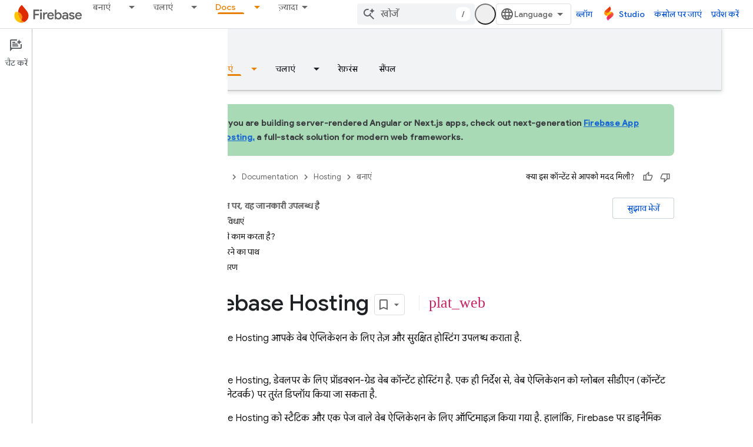

--- FILE ---
content_type: text/html; charset=UTF-8
request_url: https://feedback-pa.clients6.google.com/static/proxy.html?usegapi=1&jsh=m%3B%2F_%2Fscs%2Fabc-static%2F_%2Fjs%2Fk%3Dgapi.lb.en.2kN9-TZiXrM.O%2Fd%3D1%2Frs%3DAHpOoo_B4hu0FeWRuWHfxnZ3V0WubwN7Qw%2Fm%3D__features__
body_size: 78
content:
<!DOCTYPE html>
<html>
<head>
<title></title>
<meta http-equiv="X-UA-Compatible" content="IE=edge" />
<script type="text/javascript" nonce="zJrO-9I-UTEk3aluTjV2zQ">
  window['startup'] = function() {
    googleapis.server.init();
  };
</script>
<script type="text/javascript"
  src="https://apis.google.com/js/googleapis.proxy.js?onload=startup" async
  defer nonce="zJrO-9I-UTEk3aluTjV2zQ"></script>
</head>
<body>
</body>
</html>
